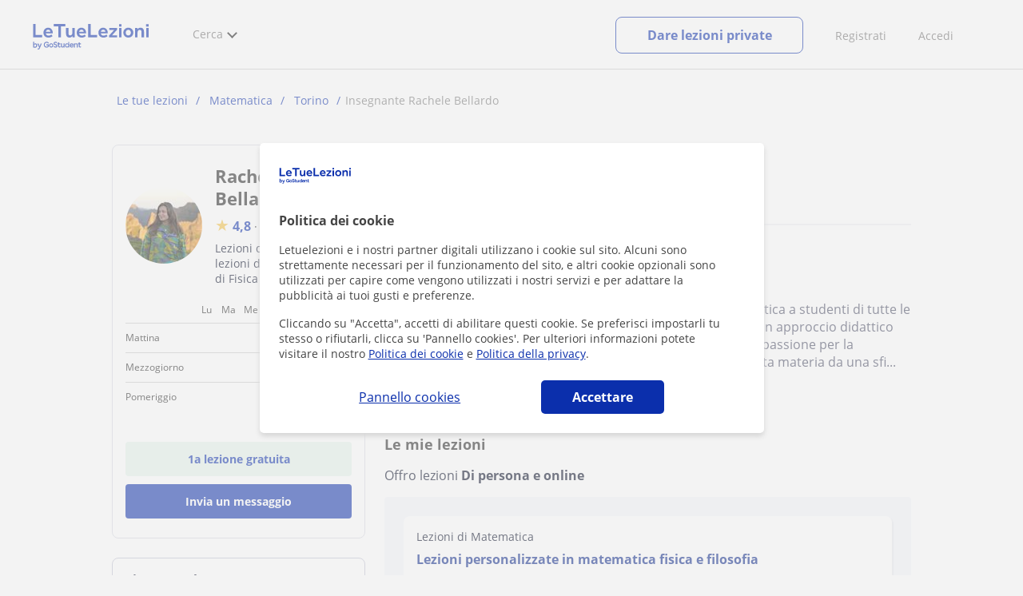

--- FILE ---
content_type: text/html; charset=utf-8
request_url: https://www.letuelezioni.it/insegnanti/rachele-bellardo.htm
body_size: 20488
content:


<!DOCTYPE html>
<html lang="it">
<head><meta http-equiv="Content-Type" content="text/html;utf-8" /><title>
	Rachele Bellardo - Profilo, recensioni e prezzi
</title><meta name="viewport" content="width=device-width" /><meta name="robots" content="index,follow"/>
<meta name="facebook-domain-verification" content="gmwjah5zs07dhwv38eclpvnv6guo8v"/>
<link rel="canonical" href="https://www.letuelezioni.it/insegnanti/rachele-bellardo.htm"/>
<meta property="og:title" content="Rachele Bellardo - Profilo, recensioni e prezzi"/>
<meta property="og:type" content="website" /><meta property="og:url" content="https://www.letuelezioni.it/insegnanti/rachele-bellardo.htm"/>
<meta property="og:image" content="https://d1reana485161v.cloudfront.net/i/og_letuelezioni_v3.png"/>
<link id="lnkcss" type="text/css" rel="stylesheet" href="https://d1reana485161v.cloudfront.net/tcit.min.css?v=2310" /><link rel="stylesheet" type="text/css" href="https://d1reana485161v.cloudfront.net/css/profile.css?v=2310"/>
<link rel="stylesheet" type="text/css" href="https://d1reana485161v.cloudfront.net/css/reviews.css?v=2310"/>
<link rel="stylesheet" type="text/css" href="https://d1reana485161v.cloudfront.net/css/block-contact.css?v=2310"/>
<link rel="stylesheet" type="text/css" href="https://d1reana485161v.cloudfront.net/css/block-other-teachers.css?v=2310"/>
<meta http-equiv="X-UA-Compatible" content="IE=edge" /><link rel="icon" type="image/png" href="https://d1reana485161v.cloudfront.net/i/favicon-italia.png">
</head>
<body id="body" class="desk footer2 country_it country_studentpass_active portalIT tc-reset" data-portalid="12" data-current-website-area="28">
    
    <div id="pp"></div>
    <div id="wrapper" class="flex">
        <header id="header" class="header2 v3">
    <div class="shell-lg">
        <section class="header-web">
            <div id="logo">
                <a href="/" id="lnkhome" title="Lezioni private e ripetizioni">
                    <img src="https://d1reana485161v.cloudfront.net/i/logo_letuelezioni_v4.svg" id="imglogo" width="159" height="60" alt="Letuelezioni.it" />
                </a>
            </div>
            <div class="barra-vertical"></div>
            <div id="navcustom" class="navigation-web">
                <nav class="men">
                    <ul>
                        <li id="menuSearchers" class="menu menu-searchers">
                            <span class="menu-title">Cerca</span>
                            <div id="navmainsearchers" class="submenu lang_it">
                                <div class="submenu-title">
                                    <span class="submenu-title-txt dblock bold">Migliaia di annunci</span>
                                </div>
                                <div class="submenu-items ovhid">
                                    <ul class="col_l fl_l">
                                        <li id="li1">
                                            <a href="/insegnanti-private">
                                                <svg id="header_particulares" style="color:#A3A5AB;;fill:currentcolor" width="23px" height="23px" viewBox="0 0 22 16" xmlns="http://www.w3.org/2000/svg" ><path d='M19.3218891,11.5127559 C19.9517018,11.5127559 20.5147472,11.6667556 20.9046069,11.8964761 C21.2947223,12.1261965 21.4883731,12.4078471 21.4883731,12.6639164 L21.4883731,14.0708903 L18.9302387,14.0708903 L18.9302387,13.0315203 C18.9302387,12.5078702 18.6514021,12.0535455 18.2106355,11.6884997 C18.5337279,11.5815697 18.9148899,11.5127559 19.3218891,11.5127559 Z M15.0930372,11.2569425 C16.0464538,11.2569425 16.9008707,11.4700351 17.4992184,11.8084762 C18.097566,12.1469174 18.4186119,12.58487 18.4186119,13.0315203 L18.4186119,15.3499575 L11.7674624,15.3499575 L11.7674624,13.0315203 C11.7674624,12.58487 12.0885083,12.1469174 12.6866001,11.8084762 C13.2849478,11.4700351 14.1396205,11.2569425 15.0930372,11.2569425 Z M0.511671144,11.2569425 L12.6546235,11.2569425 C12.5781352,11.2940354 12.5026703,11.3283144 12.4307867,11.3689888 C11.818881,11.7151043 11.3783702,12.2113824 11.2796262,12.7918231 L0.511671144,12.7918231 L0.511671144,11.2569425 Z M3.58143241,10.7453156 L7.16282055,10.7453156 L7.16282055,8.95462152 L3.58143241,8.95462152 L3.58143241,10.7453156 Z M19.4418656,8.1871812 C20.1512363,8.1871812 20.7209328,8.75687773 20.7209328,9.46624839 C20.7209328,10.1756191 20.1512363,10.7453156 19.4418656,10.7453156 C18.7322391,10.7453156 18.1627984,10.1756191 18.1627984,9.46624839 C18.1627984,8.75687773 18.7322391,8.1871812 19.4418656,8.1871812 Z M15.0930372,7.41974088 C15.9436168,7.41974088 16.6279178,8.10378602 16.6279178,8.95462152 C16.6279178,9.8052012 15.9436168,10.4895021 15.0930372,10.4895021 C14.2422017,10.4895021 13.5581565,9.8052012 13.5581565,8.95462152 C13.5581565,8.10378602 14.2422017,7.41974088 15.0930372,7.41974088 Z M1.5349249,2.55928555 L16.3721043,2.55928555 L16.3721043,7.36371774 C16.0213841,7.08206715 15.5760129,6.90811401 15.0930372,6.90811401 C13.9656673,6.90811401 13.0465296,7.82750751 13.0465296,8.95462152 C13.0465296,9.72308509 13.4727148,10.3956186 14.1017601,10.7453156 L7.67444743,10.7453156 L7.67444743,8.69880808 C7.67649394,8.57422693 7.58874993,8.46627366 7.4664711,8.44299464 C7.45061067,8.44145976 7.43449442,8.44145976 7.41863399,8.44299464 L3.32561897,8.44299464 C3.18415414,8.44299464 3.06980553,8.55759906 3.06980553,8.69880808 L3.06980553,10.7453156 L1.5349249,10.7453156 L1.5349249,2.55928555 Z M0.511671144,2.04765867 L17.3953581,2.04765867 L17.3953581,0.512778038 L0.511671144,0.512778038 L0.511671144,2.04765867 Z M0.207764779,0.00115116047 C0.0854859548,0.0244301834 -0.00225805465,0.132383455 4.4266294e-05,0.256964599 L4.4266294e-05,2.30347211 C4.4266294e-05,2.44468113 0.114392873,2.55928555 0.255857705,2.55928555 L1.02329802,2.55928555 L1.02329802,10.7453156 L0.255857705,10.7453156 C0.114392873,10.7453156 4.4266294e-05,10.85992 4.4266294e-05,11.001129 L4.4266294e-05,13.0476365 C4.4266294e-05,13.1888456 0.114392873,13.30345 0.255857705,13.30345 L11.2558356,13.30345 L11.2558356,15.6057709 C11.2558356,15.7469799 11.3701842,15.8615844 11.511649,15.8615844 L18.6744253,15.8615844 C18.8156343,15.8615844 18.9302387,15.7469799 18.9302387,15.6057709 L18.9302387,14.5825172 L21.7441866,14.5825172 C21.8853956,14.5825172 22,14.4679127 22,14.3267037 L22,12.6639164 C22,12.1640569 21.6546519,11.7432438 21.1686063,11.4567328 C20.8910487,11.2935238 20.5577238,11.1745705 20.1931897,11.0970591 C20.8066303,10.8123387 21.2325597,10.1848283 21.2325597,9.46624839 C21.2325597,8.4803434 20.4277706,7.67555432 19.4418656,7.67555432 C18.4559606,7.67555432 17.6511715,8.4803434 17.6511715,9.46624839 C17.6511715,10.1600144 18.0466591,10.768083 18.6263324,11.0650824 C18.2863563,11.121873 17.9737523,11.2144774 17.6990087,11.3449423 C17.2132189,11.0804312 16.6174294,10.8965013 15.9564075,10.8092689 C16.6529875,10.4823394 17.1395447,9.77271289 17.1395447,8.95462152 C17.1395447,8.59852921 17.0446379,8.27134382 16.8837312,7.97920488 C16.8852661,7.96334444 16.8852661,7.9472282 16.8837312,7.93136776 L16.8837312,2.55928555 L17.6511715,2.55928555 C17.7923806,2.55928555 17.906985,2.44468113 17.906985,2.30347211 L17.906985,0.256964599 C17.906985,0.115755581 17.7923806,0.00115116047 17.6511715,0.00115116047 L0.255857705,0.00115116047 C0.239741458,-0.000383720158 0.223881025,-0.000383720158 0.207764779,0.00115116047 Z'></path></svg>
                                                Insegnanti privati
                                            </a>
                                        </li>
                                        <li id="li2">
                                            <a href="/online/">
                                                <svg id="header_online" style="color:#A3A5AB;;fill:currentcolor" width="17px" height="21px" viewBox="0 0 17 21" xmlns="http://www.w3.org/2000/svg" ><g id='wireframes' stroke='none' stroke-width='1' fill='none' fill-rule='evenodd'><g id='Header-' transform='translate(-168.000000, -193.000000)' fill='#A3A5AB'><g id='Group-20' transform='translate(145.000000, 61.000000)'><g id='Group-11' transform='translate(23.000000, 132.000000)'><g id='webcam'><path d='M8.5,16.3495305 C4.1741784,16.3495305 0.654460094,12.8298122 0.654460094,8.50399061 C0.654460094,4.17816901 4.1741784,0.654460094 8.5,0.654460094 C12.8258216,0.654460094 16.3455399,4.1741784 16.3455399,8.5 C16.3455399,12.8258216 12.8258216,16.3495305 8.5,16.3495305 Z M10.4633803,17.0039906 C11.9758216,17.0039906 13.2248826,18.1492958 13.3884977,19.6178404 L3.61150235,19.6178404 C3.77511737,18.1492958 5.0241784,17.0039906 6.53661972,17.0039906 L10.4633803,17.0039906 Z M17,8.5 C17,3.81502347 13.1889671,-5.68434189e-14 8.5,-5.68434189e-14 C3.81103286,-5.68434189e-14 0,3.81502347 0,8.5 C0,12.1593897 2.32652582,15.2880282 5.57488263,16.4812207 C4.0584507,16.9042254 2.94107981,18.2929577 2.94107981,19.9410798 L2.94107981,20.2683099 L14.0589202,20.2683099 L14.0589202,19.9410798 C14.0589202,18.2929577 12.9415493,16.9002347 11.4251174,16.4812207 C14.6774648,15.2880282 17,12.1633803 17,8.5 Z' id='Fill-1'></path><path d='M8.5,13.07723 C5.97394366,13.07723 3.92276995,11.0220657 3.92276995,8.5 C3.92276995,5.97793427 5.97394366,3.92276995 8.5,3.92276995 C11.0260563,3.92276995 13.07723,5.97793427 13.07723,8.5 C13.07723,11.0220657 11.0260563,13.07723 8.5,13.07723 M8.5,3.26830986 C5.61478873,3.26830986 3.26830986,5.61478873 3.26830986,8.5 C3.26830986,11.3852113 5.61478873,13.7316901 8.5,13.7316901 C11.3852113,13.7316901 13.7316901,11.3852113 13.7316901,8.5 C13.7316901,5.61478873 11.3852113,3.26830986 8.5,3.26830986' id='Fill-3'></path><path d='M8.5,11.4450704 C6.8758216,11.4450704 5.55892019,10.1241784 5.55892019,8.50399061 C5.55892019,6.88380282 6.87981221,5.5629108 8.5,5.5629108 C10.1201878,5.5629108 11.4410798,6.88380282 11.4410798,8.50399061 C11.4410798,10.1241784 10.1241784,11.4450704 8.5,11.4450704 M8.5,4.90446009 C6.51666667,4.90446009 4.90446009,6.51666667 4.90446009,8.5 C4.90446009,10.4833333 6.51666667,12.0955399 8.5,12.0955399 C10.4833333,12.0955399 12.0955399,10.4833333 12.0955399,8.5 C12.0955399,6.51666667 10.4833333,4.90446009 8.5,4.90446009' id='Fill-5'></path><path d='M8.5,6.54061033 C7.4185446,6.54061033 6.53661972,7.42253521 6.53661972,8.50399061 C6.53661972,8.68356808 6.6842723,8.83122066 6.86384977,8.83122066 C7.04342723,8.83122066 7.19107981,8.68356808 7.19107981,8.50399061 C7.19107981,7.78169014 7.77769953,7.19507042 8.5,7.19507042 C8.67957746,7.19507042 8.82723005,7.04741784 8.82723005,6.86784038 C8.82723005,6.6842723 8.67957746,6.54061033 8.5,6.54061033' id='Fill-7'></path><polygon id='Fill-9' points='8.17276995 18.6361502 8.82723005 18.6361502 8.82723005 17.9816901 8.17276995 17.9816901'></polygon><polygon id='Fill-11' points='9.48169014 18.6361502 10.1361502 18.6361502 10.1361502 17.9816901 9.48169014 17.9816901'></polygon><polygon id='Fill-12' points='6.86384977 18.6361502 7.51830986 18.6361502 7.51830986 17.9816901 6.86384977 17.9816901'></polygon></g></g></g></g></g></svg>
                                                Lezioni private online
                                            </a>
                                        </li>
                                        <li id="li3">
                                            <a href="/per-aziende/">
                                                <svg id="header_paraempresas" style="color:#A3A5AB;;fill:currentcolor" width="18px" height="16px" viewBox="-32 33.1 16.2 15" xmlns="http://www.w3.org/2000/svg" ><path d='M-17.6,35.6h1.9v12.5H-32V35.6h1.9V35h1.2v0.6h1.9v-1.2v-0.1c0-0.8,0.4-1.2,1.1-1.2h3.9c0.4,0,0.7,0.1,0.9,0.4s0.4,0.5,0.4,0.9v0.1v1.2h1.9V35h1.2V35.6z M-16.3,38.1v-1.9h-1.2v0.6h-1.2v-0.6h-10v0.6h-1.2v-0.6h-1.2v1.9H-16.3z M-16.3,47.5v-8.8h-15v8.8H-16.3z M-26.3,35.6h5v-1.2c0-0.5-0.2-0.7-0.7-0.7h-3.8c-0.4,0-0.5,0.2-0.5,0.7V35.6z'></path></svg>
                                                Lezioni per aziende
                                            </a>
                                        </li>
                                    </ul>
                                    <ul class="col_r fl_r">
                                        <li id="li4">
                                            <a href="/scuole/">
                                                <svg id="header_academia" style="color:#A3A5AB;;fill:currentcolor" width="24px" height="24px" viewBox="0 0 22 22" xmlns="http://www.w3.org/2000/svg" ><g id='wireframes' stroke='none' stroke-width='1' fill='none' fill-rule='evenodd'><g id='Header-' transform='translate(-165.000000, -283.000000)' fill='#A3A5AB'><g id='Group-20' transform='translate(145.000000, 61.000000)'><g id='Group-13' transform='translate(20.000000, 222.000000)'><g id='Academia'><path d='M11.28325,21.430275 L13.18675,21.430275 L13.18675,14.129525 L11.28325,14.129525 L11.28325,21.430275 Z M8.81325,21.430275 L10.71675,21.430275 L10.71675,14.129525 L8.81325,14.129525 L8.81325,21.430275 Z M11,5.181775 L15.70125,8.262275 L15.70125,12.126275 C15.70125,12.275525 15.83625,12.411275 15.9845,12.411275 L18.62275,12.411275 L18.62275,21.430275 L13.7535,21.430275 L13.7535,13.844525 C13.7535,13.695525 13.6185,13.559775 13.47,13.559775 L8.53,13.559775 C8.3815,13.559775 8.2465,13.695525 8.2465,13.844525 L8.2465,21.430275 L3.386,21.430275 L3.386,12.411275 L6.02425,12.411275 C6.17275,12.411275 6.30775,12.275525 6.30775,12.126275 L6.30775,8.262275 L11,5.181775 Z M11.28325,0.569775 L14.1695,0.569775 L14.1695,2.038775 L11.28325,2.038775 L11.28325,0.569775 Z M10.938,2.5e-05 C10.80825,0.008025 10.7135,0.154275 10.71675,0.285025 L10.71675,4.692025 L5.865,7.870525 C5.78775,7.923275 5.7395,8.016775 5.741,8.110775 L5.741,11.841275 L3.10275,11.841275 C2.9545,11.841275 2.8195,11.977025 2.8195,12.126275 L2.8195,21.430275 L0.28725,21.430275 C0.13775,21.427775 0,21.564525 0,21.715025 C0,21.865525 0.13775,22.002025 0.28725,22.000025 L21.71275,22.000025 C21.86225,22.002525 22,21.865525 22,21.715025 C22,21.564525 21.86225,21.428025 21.71275,21.430275 L19.1895,21.430275 L19.1895,12.126275 C19.1895,11.977025 19.0545,11.841275 18.90625,11.841275 L16.26775,11.841275 L16.26775,8.110775 C16.26775,8.015275 16.2155,7.921275 16.135,7.870525 L11.28325,4.683025 L11.28325,2.608775 L14.45275,2.608775 C14.60125,2.608775 14.73625,2.473025 14.73625,2.323775 L14.73625,0.285025 C14.73625,0.135775 14.60125,2.5e-05 14.45275,2.5e-05 L10.938,2.5e-05 Z' id='Fill-1'></path><path d='M11.0019,8.0103 C12.08315,8.0103 12.94715,8.88905 12.94715,9.96655 C12.94715,11.0553 12.08315,11.9328 11.0019,11.9328 C9.92065,11.9328 9.05665,11.0553 9.05665,9.96655 C9.05665,8.88905 9.92065,8.0103 11.0019,8.0103 M11.0019,7.44055 C9.61365,7.44055 8.49015,8.5808 8.49015,9.96655 C8.49015,11.36105 9.61365,12.50255 11.0019,12.50255 C12.39015,12.50255 13.51365,11.36105 13.51365,9.96655 C13.51365,8.5808 12.39015,7.44055 11.0019,7.44055' id='Fill-3'></path><path d='M10.9975,8.587275 C10.84125,8.589775 10.7165,8.719025 10.7185,8.876275 L10.7185,9.966525 C10.71875,10.123775 10.8455,10.251275 11.002,10.251275 L12.096,10.251275 C12.2525,10.254775 12.382,10.130025 12.3855,9.972775 C12.389,9.815275 12.26475,9.685025 12.10825,9.681525 C12.10425,9.681525 12.10025,9.681525 12.096,9.681525 L11.28525,9.681525 L11.28525,8.876275 C11.2875,8.718775 11.1625,8.589525 11.006,8.587275 C11.003,8.587275 11.00025,8.587275 10.9975,8.587275' id='Fill-4'></path><path d='M4.95075,15.991025 L6.8335,15.991025 L6.8335,14.097525 L4.95075,14.097525 L4.95075,15.991025 Z M4.6675,13.527775 C4.51125,13.527775 4.38425,13.655525 4.38425,13.812775 L4.38425,16.276025 C4.38425,16.433275 4.51125,16.560775 4.6675,16.560775 L7.117,16.560775 C7.2735,16.560775 7.40025,16.433275 7.40025,16.276025 L7.40025,13.812775 C7.40025,13.655525 7.2735,13.527775 7.117,13.527775 L4.6675,13.527775 Z' id='Fill-5'></path><path d='M4.95075,19.837275 L6.8335,19.837275 L6.8335,17.943775 L4.95075,17.943775 L4.95075,19.837275 Z M4.6675,17.374025 C4.51125,17.374025 4.38425,17.501525 4.38425,17.659025 L4.38425,20.122275 C4.38425,20.279525 4.51125,20.407025 4.6675,20.407025 L7.117,20.407025 C7.2735,20.407025 7.40025,20.279525 7.40025,20.122275 L7.40025,17.659025 C7.40025,17.501525 7.2735,17.374025 7.117,17.374025 L4.6675,17.374025 Z' id='Fill-6'></path><path d='M15.18025,15.991025 L17.053,15.991025 L17.053,14.097525 L15.18025,14.097525 L15.18025,15.991025 Z M14.89675,13.527775 C14.7405,13.527775 14.6135,13.655525 14.6135,13.812775 L14.6135,16.276025 C14.6135,16.433275 14.7405,16.560775 14.89675,16.560775 L17.33625,16.560775 C17.49275,16.560775 17.6195,16.433275 17.6195,16.276025 L17.6195,13.812775 C17.6195,13.655525 17.49275,13.527775 17.33625,13.527775 L14.89675,13.527775 Z' id='Fill-7'></path><path d='M15.18025,19.837275 L17.053,19.837275 L17.053,17.943775 L15.18025,17.943775 L15.18025,19.837275 Z M14.89675,17.374025 C14.7405,17.374025 14.6135,17.501525 14.6135,17.659025 L14.6135,20.122275 C14.6135,20.279525 14.7405,20.407025 14.89675,20.407025 L17.33625,20.407025 C17.49275,20.407025 17.6195,20.279525 17.6195,20.122275 L17.6195,17.659025 C17.6195,17.501525 17.49275,17.374025 17.33625,17.374025 L14.89675,17.374025 Z' id='Fill-8'></path></g></g></g></g></g></svg>
                                                <span>
                                                    Accademie e scuole
                                                </span>
                                            </a>
                                        </li>
                                        <li id="li5">
                                            <a href="/allieve-lezioni-private">
                                                <svg id="header_students" style="color:#A3A5AB;;fill:currentcolor" width="16px" height="21px" viewBox="0 0 16 21" xmlns="http://www.w3.org/2000/svg" ><g id='wireframes' stroke='none' stroke-width='1' fill='none' fill-rule='evenodd'><g id='Header-' transform='translate(-168.000000, -329.000000)' fill='#A3A5AB'><g id='Group-20' transform='translate(145.000000, 61.000000)'><g id='Group-14' transform='translate(23.000000, 268.000000)'><g id='alumno'><path d='M14.8399,19.7196364 C14.6469,19.9417273 14.3519,20.0639091 14.0095667,20.0639091 L1.72123333,20.0639091 C1.3789,20.0639091 1.0839,19.9417273 0.8909,19.7196364 C0.6979,19.4978636 0.626233333,19.1984545 0.689566667,18.8774091 L1.74156667,13.5249545 C1.88056667,12.8179545 2.63423333,12.2207273 3.3879,12.2207273 L6.0119,12.2207273 L7.5789,14.3974091 L6.66323333,16.8362727 L8.07856667,18.4462727 L9.53323333,16.7557727 L8.34323333,14.3891364 L10.1799,12.2210455 L12.3429,12.2210455 C13.0965667,12.2210455 13.8502333,12.8182727 13.9892333,13.5252727 L15.0412333,18.8777273 C15.1042333,19.1984545 15.0329,19.4975455 14.8399,19.7196364 Z M7.9969,15.1702727 L8.74823333,16.6650909 L8.07323333,17.4497273 L7.42023333,16.7067727 L7.9969,15.1702727 Z M15.6962333,18.7596818 L14.6442333,13.4072273 C14.4469,12.4020909 13.4145667,11.5843636 12.3429,11.5843636 L9.86156667,11.5843636 L7.9699,13.8170455 L6.36223333,11.5840455 L3.3879,11.5840455 C2.31623333,11.5840455 1.2839,12.4017727 1.08623333,13.4069091 L0.0342333333,18.7593636 C-0.0661,19.2700455 0.0559,19.7552727 0.3779,20.1256364 C0.6999,20.496 1.1769,20.6999545 1.72123333,20.6999545 L14.0095667,20.6999545 C14.5539,20.6999545 15.0309,20.496 15.3529,20.1256364 C15.6749,19.7552727 15.7969,19.2703636 15.6962333,18.7596818 Z' id='Fill-1'></path><path d='M2.44656667,3.13027273 L7.86523333,0.702863636 L13.2842333,3.12995455 L11.3202333,3.81213636 C10.4659,2.91772727 9.23556667,2.35168182 7.86523333,2.35168182 C6.4949,2.35168182 5.26456667,2.91772727 4.41023333,3.81213636 L2.44656667,3.13027273 Z M7.86523333,10.5929091 C5.65956667,10.5929091 3.86523333,8.88013636 3.86523333,6.77472727 C3.86523333,4.68681818 5.65956667,2.98836364 7.86523333,2.98836364 C10.0709,2.98836364 11.8652333,4.68681818 11.8652333,6.77472727 C11.8652333,8.88013636 10.0709,10.5929091 7.86523333,10.5929091 Z M3.19856667,6.77472727 C3.19856667,9.23109091 5.2919,11.2292727 7.86523333,11.2292727 C10.4385667,11.2292727 12.5319,9.23109091 12.5319,6.77472727 C12.5319,5.87459091 12.2452333,5.03745455 11.7559,4.33809091 L12.2035667,4.18281818 L12.1935667,4.20922727 C12.2072333,4.21431818 13.5735667,4.75554545 13.9795667,7.66531818 L14.6402333,7.581 C14.3325667,5.37790909 13.4965667,4.36768182 12.9425667,3.92636364 L15.0195667,3.20504545 L7.86523333,0 L0.7109,3.20472727 L3.97456667,4.33809091 C3.48523333,5.03745455 3.19856667,5.87459091 3.19856667,6.77472727 Z' id='Fill-3'></path></g></g></g></g></g></svg>
                                                <span>
                                                    Alunni per le tue lezioni
                                                </span>
                                            </a>
                                        </li>
                                        
                                    </ul>
                                </div>
                                <div class="submenu-items tb-vs"></div>
                            </div>
                        </li>
                        
                        
                        
                    </ul>
                </nav>
                <nav id="MenuLanding" class="men landing-custom-search">
                    <ul>
                        
                    </ul>
                </nav>
                <nav class="actions">
                    <ul class="ulactions">
                        <li class="menu menu-user">
                            <span class="menu-title">
                                <span class="mainbadge"><span class="gunm js-gunm-total" data-getunreadmsgs="1" data-gunm-api="https://www.tusclases.com/api_common/"></span></span>
                                <span class="nav-photouser dinline">
                                    <img data-iurl="https://d1reana485161v.cloudfront.net/i/avatar_blue-min.png" alt="Accedi" /></span>
                                <span id="menutucuenta" class="menu-titletxt dinline">Accedi</span>
                            </span>
                            <div class="submenu actionsmenu">
                                <ul class="ulactionsmenu">
                                    <li class="liuserinfo ovhid nodis">
                                        <div class="dvphoto fl_l"><a href="#" class="lnkchgphoto">Cambiare</a></div>
                                        <div class="dvbasicinfo fl_l">
                                            <span class="spheadername dblock bold"></span>
                                            <span class="spheaderstars dblock"></span>
                                            <span class="dblock"><a href="#" class="lnkheaderprofile">vedere profilo</a></span>
                                        </div>
                                    </li>
                                    <li class="lilogin">
                                        <a id="btnlogin" href="/login" class="btn green-btn btnlogin">Accedi</a>
                                        <div class="new-register">
                                            <span>Sei nuovo?</span>
                                            <button data-href="/signup/new.aspx?InnerOrigin=28" class="fl_r">registrarsi</button>
                                        </div>
                                    </li>
                                    
                                    <li class="limensajes subact disabled" data-to="-1">
                                        <button data-href="/area-riservata/messaging" class="apnolnk">
                                            <div class="dvmessages">
                                                <i class="svg">
                                                    <svg id="mail" style="color:#A3A5AB;fill:currentcolor" width="22px" height="23px" viewBox="0 0 512 512" xmlns="http://www.w3.org/2000/svg" ><path d='m64 128l0 256 384 0 0-256z m192 140l-163-124 326 0z m-176 100l0-214 115 88-68 77 2 2 79-70 48 37 48-37 79 70 2-2-68-77 115-88 0 214z'/></svg>
                                                </i>
                                                <div class="badge"><span class="gunm js-gnum-mesaages" data-getunreadmsgs="1" data-gunm-api="https://www.tusclases.com/api_common/"></span></div>
                                            </div>
                                            I tuoi messaggi</button></li>
                                    <li class="limensajes subact disabled" data-to="-1">
                                        <button data-href="/area-riservata/notifications" class="apnolnk">
                                            <div class="dvmessages dvnotificacines">
                                                <i class="svg">
                                                    <svg id="notifications" style="color:#A3A5AB;fill:currentcolor" width="21px" height="21px" viewBox="0 0 512 512" xmlns="http://www.w3.org/2000/svg" ><path d='m382 226c0-98-53-131-102-138 0-1 0-1 0-2 0-12-11-22-24-22-13 0-24 10-24 22 0 1 0 1 0 2-49 7-102 41-102 138 0 114-28 126-66 158l384 0c-38-32-66-44-66-158z m-275 142c9-9 17-18 23-32 12-25 17-59 17-110 0-46 13-80 37-101 23-19 52-23 72-23 20 0 49 4 72 23 24 21 37 54 37 101 0 84 15 117 40 142z m149 80c27 0 49-20 52-43l-103 0c2 23 24 43 51 43z'/></svg>
                                                </i>
                                                <div class="badge num"><span class="gunm js-gnum-notif" data-getunreadnotif="1"></span></div>
                                            </div>
                                            Le tue notifiche</button></li>
                                    <li class="liarea subact disabled" data-to="-1">
                                        <button data-href="/area-riservata/" class="apnolnk">
                                            <i class="svg">
                                                <svg id="icon-android-person" style="color:#A3A5AB;fill:currentcolor" width="20px" height="20px" viewBox="0 0 512 512" xmlns="http://www.w3.org/2000/svg" ><path xmlns='http://www.w3.org/2000/svg' d='m256 256c53 0 96-43 96-96 0-53-43-96-96-96-53 0-96 43-96 96 0 53 43 96 96 96z m0 48c-64 0-192 32-192 96l0 48 384 0 0-48c0-64-128-96-192-96z'></path></svg>
                                            </i>
                                            La tua zona personale
                                        </button>
                                    </li>
                                    
                                    
                                    <li class="lilogout subact disabled center" data-to="-1">
                                        <button data-href="/logout.aspx" class="apnolnk">Disconnettersi</button></li>
                                </ul>
                            </div>
                        </li>
                        <li class="nav-item"><a id="Anunciate" href="/inserisci-annuncio/" class="item-title">Registrati</a></li>
                        <li class="nav-item connectar_direct"><a href="/login" class="item-title">Accedi</a></li>

                        <li class="lipublish" style=""><a id="DarClasesBtn" class="sign-btn lnkcreateacc" href="/dare-lezioni-private" style="min-width: 185px; justify-content: center; display: flex;"><span id="DarClasesBtnTemplate" style="background-color: #0b2a9359; height: 16px; width: 100%;"></span></a></li>
                    </ul>
                </nav>
            </div>
        </section>
    </div>
    <input type="hidden" class="screenType" />
    <input type="hidden" id="hidtcom" value="Comunità" />
    <input type="hidden" id="hidtmas" value="Più" />
    <svg id="header_howitworks" style="color:#A3A5AB;display:none;fill:currentcolor" width="22px" height="22px" viewBox="0 0 512 512" xmlns="http://www.w3.org/2000/svg" ><path d='m256 48c-115 0-208 93-208 208 0 115 93 208 208 208 115 0 208-93 208-208 0-115-93-208-208-208z m0 399c-105 0-191-86-191-191 0-105 86-191 191-191 105 0 191 86 191 191 0 105-86 191-191 191z m4-301c-44 0-68 20-68 62l19 0c-1-30 15-46 48-46 23 0 42 16 42 40 0 15-8 27-19 38-23 20-29 36-30 64l19 0c1-26 0-31 23-53 15-14 26-28 26-50 0-35-27-55-60-55z m0 186c-9 0-17 8-17 17 0 9 8 17 17 17 10 0 17-7 17-17 0-9-7-17-17-17z'></path></svg>
    
</header>

        
        
        <div class="shell shellcontent">
            <div id="div_contenido">
                <div id="cph">
                    

    


<section class="tc profile" itemscope itemtype="http://schema.org/ProfessionalService">
    <div class="profile-wrapper tc-wrapper">
        <div id="path" class="path">
            <ul itemscope itemtype="http://schema.org/BreadcrumbList" id="ariadna"><li itemprop="itemListElement" itemscope itemtype="http://schema.org/ListItem"><a href="/" itemprop="item" title="Lezioni private e ripetizioni"><span itemprop="name">Le tue lezioni</span><meta itemprop="position" content="1"/></a></li><li itemprop="itemListElement" itemscope itemtype="http://schema.org/ListItem"><a href="/lezioni-private/matematica" itemprop="item" title="Lezioni private di Matematica"><span itemprop="name">Matematica</span><meta itemprop="position" content="2"/></a></li><li itemprop="itemListElement" itemscope itemtype="http://schema.org/ListItem"><a href="/lezioni-private-matematica/torino" itemprop="item" title="Lezioni private di Matematica a Torino"><span itemprop="name">Torino</span><meta itemprop="position" content="3"/></a></li><li>Insegnante Rachele Bellardo</li></ul>
        </div>

        <div class="tc-grid">
            

<section class="tc-col d-4 t-12 side-bar">
    
    <div class="main-info-user">
        <div id="user-data">
            <div id="images">
                <img data-iurl="https://d131oejryywhj7.cloudfront.net/p/api/usuario/dup/qCtH9nib3Eh_hliUikUoRKigQwgC3gug0.jpg/96x96cut/?s=l&r=1" class="logouser" alt="teacher"  />
                
            </div>
            <div class="info">
                <h1 id="nombreusuario">Rachele Bellardo</h1>
                <div id="uservaloraciones" class="user_valoraciones">
                    <span class="star">&#9733;</span>
                    <span id="rating_avg">4,8</span>
                    <span> · </span>
                    <span id="cantidad_valoraciones">6 valutazioni</span>
                </div>
                <div id="user_clasesde">Lezioni di Matematica, lezioni di Filosofia, lezioni di Fisica</div>
            </div>
        </div>
        <div id="disponibilidad" class="tc-card tc-card--bordered tc-card--stretch disponibilidad">

    
    <table>
        <tr>
            <td class="tit"></td>
            <td>Lu</td>
            <td>Ma</td>
            <td>Me</td>
            <td>Gi</td>
            <td>Ve</td>
            <td>Sa</td>
            <td>Do</td>
        </tr>
        <tr>
            <td class="tit">Mattina</td>
            
            <td></td>
            
            <td></td>
            
            <td></td>
            
            <td></td>
            
            <td></td>
            
            <td><span></span></td>
            
            <td><span></span></td>
            
        </tr>
        <tr>
            <td class="tit">Mezzogiorno</td>
            
            <td></td>
            
            <td></td>
            
            <td></td>
            
            <td></td>
            
            <td></td>
            
            <td><span></span></td>
            
            <td><span></span></td>
            
        </tr>
        <tr>
            <td class="tit">Pomeriggio</td>
            
            <td></td>
            
            <td></td>
            
            <td></td>
            
            <td></td>
            
            <td></td>
            
            <td><span></span></td>
            
            <td><span></span></td>
            
        </tr>
    </table>
</div>
        <div class="buttons_box">
            <a id="primera_clase_gratis">1a lezione gratuita</a>
            <a id="enviar_mensaje">Invia un messaggio</a>
        </div>
    </div>
    
    
    

    <div id="idiomas_box">
        <h4>Lingue parlate</h4>
        <span><img data-iurl="https://d1reana485161v.cloudfront.net/img/pages/profilev3/check_small.svg" />Inglese</span><span><img data-iurl="https://d1reana485161v.cloudfront.net/img/pages/profilev3/check_small.svg" />Italiano</span>
    </div>

    
    <div id="location_box">
                    <h4 class="title_location">Dove svolgo le lezioni</h4>
                    <div class="card-text">                       
                        <div id="map" data-css="https://d1reana485161v.cloudfront.net/leaflet.min.css?v=2310" data-js="https://d1reana485161v.cloudfront.net/leaflet.min.js?v=2099" itemtype="https://schema.org/Map" class="map" data-zoom="11" data-y="7.6701352" data-x="45.0583523" itemprop="hasMap" data-icon="https://d1reana485161v.cloudfront.net/i/leaflet/marker-icon.png" itemscope=""></div>
                        <div id="coordenates" itemprop="geo" itemscope itemtype="https://schema.org/GeoCoordinates">
                            <meta id="metaLatitude" itemprop="latitude" content="45.0583523"></meta>
                            <meta id="metaLongitude" itemprop="longitude" content="7.6701352"></meta>
                        </div>
                        <div id="locations_map" class="cities">
                            
                        </div>
                    </div>
                </div>
</section>

            <main class="tc-col d-8 t-12">
                


<h2 class="header-title">Profilo di Rachele Bellardo</h2>

<div id="sticky_wrapper" class="tc-stickybar tc-sticky-top tc-sticky-always-mobile">
    <div id="sticky_desktop" class="tc-wrapper desktop">
        <div class="user">
            <div>
                <img data-iurl="https://d131oejryywhj7.cloudfront.net/p/api/usuario/dup/qCtH9nib3Eh_hliUikUoRKigQwgC3gug0.jpg/500x500cut/?s=l&r=1" class="photo" alt="user photo" width="56" height="56" />
            </div>
            <div>
                <div class="username">Rachele Bellardo</div>
                <div id="stars_2" class="stars">
                    <div class="tc-stars tc-stars--5"><span>&#9733;</span><span>&#9733;</span><span>&#9733;</span><span>&#9733;</span><span>&#9733;</span></div>
                    <span>6 valutazioni</span>
                </div>
            </div>
        </div>
        <div class="cta">
            <div class="price">
                
            </div>
            <a id="link_contact_1" class="tc-button primary popup-toggler">Contatto</a>
            <div id="lit_class_free_1" class="free">1a lezione gratuita</div>
        </div>
    </div>
    
</div>

<div class="tabs">
    <div class="tab about-me selected" data-target="about_me">Su di me</div>
    <div class="tab my-classes" data-target="my_classes">Le mie lezioni</div>
    <div id="reviews_section" class="tab reviews" data-target="reviews">Valutazioni</div>
    <div class="tab contact" data-target="contactar2">Contattare</div>
</div>

<div id="about_me" class="about-me-section">
    <h3 class="section-title">Su di me</h3>

    

    <div id="card_user_description" class="description cut">
        <div class="cut">
            Ciao! Sono Rachele, la tuo prossima insegnante di matematica! <br/>Con oltre 5 anni di esperienza nell'insegnamento della matematica a studenti di tutte le età, dalla scuola primaria alla quinta superiore, ho sviluppato un approccio didattico che rende la matematica comprensibile e interessante. La mia passione per la matematica è contagiosa, e il mio obiettivo è trasformare questa materia da una sfi...</div>
        <div class="full">
            Ciao! Sono Rachele, la tuo prossima insegnante di matematica! <br/>Con oltre 5 anni di esperienza nell'insegnamento della matematica a studenti di tutte le età, dalla scuola primaria alla quinta superiore, ho sviluppato un approccio didattico che rende la matematica comprensibile e interessante. La mia passione per la matematica è contagiosa, e il mio obiettivo è trasformare questa materia da una sfida in una conquista per i miei studenti.<br/>Cosa offro:<br/>* Lezioni personalizzate: Adatto il mio metodo di insegnamento alle tue esigenze specifiche, che tu stia cercando di migliorare i voti, prepararti per una verifica, o semplicemente approfondire la tua comprensione della matematica.<br/>* Approccio pratico: Utilizzo esempi pratici e applicazioni reali per rendere la matematica più vicina alla vita quotidiana, facilitando la comprensione dei concetti più complessi.<br/>* Supporto continuo: Sono disponibile per chiarimenti e aiuto extra anche fuori dall'orario delle lezioni, per assicurarmi che tu non ti senta mai perso.<br/>* Materiale didattico: Fornisco esercizi personalizzati e risorse utili per esercitarti e consolidare le tue conoscenze.<br/>Chi sono: Ho aiutato numerosi studenti a superare con successo verifiche e  l’anno senza mai rimandature. La mia metodologia non si basa solo su teoria, ma anche su strategie pratiche che aiutano la memoria e l’apprendimento.<br/>Se vuoi rendere la matematica un tuo punto di forza, contattami e iniziamo questo percorso insieme!<br/></div>
        <div class="btn-contactar">
            <div class="btn-enviar" id="contactar_description" form="form-contacto">Contactar</div>
        </div>
        <a href="javascript:;" id="card_user_description_more" class="more">Per saperne di più<img loading="lazy" src="https://d1reana485161v.cloudfront.net/i/centros/chevron-m.svg"></a>
        <a href="javascript:;" id="card_user_description_less" class="less">Vedi meno<img loading="lazy" src="https://d1reana485161v.cloudfront.net/i/centros/chevron-m.svg" style="transform: rotate(180deg);"></a>
    </div>
</div>



<div id="my_classes" class="my-classes-section">
    <h3 class="section-title">Le mie lezioni</h3>
    <div class="modality">Offro lezioni <b>Di persona e online</b></div>

    <div id="classes_container" class="classes-list">
        
                <div class="class">
                    <span class="class-subject">Lezioni di Matematica</span>
                    <a class="class-title" href="https://www.letuelezioni.it/insegnante-torino/lezioni-personalizzate-matematica-fisica-filosofia-5408174" title="Lezioni personalizzate in matematica fisica e filosofia">
                        <span class="announcement-title">Lezioni personalizzate in matematica fisica e filosofia</span></a>
                    <span class="class-location">
                        <img loading="lazy" src="https://d1reana485161v.cloudfront.net/img/pages/profile/location.svg">Torino</span>
                    <div class="modality-price-button">
                        <span class="class-modality">Lezione Presenziale</span>
                        <div class="price-tag-and-button">
                            <span class="price-tag"><b>15</b>€/h</span>
                            <a href="https://www.letuelezioni.it/insegnante-torino/lezioni-personalizzate-matematica-fisica-filosofia-5408174" class="show-class-button">Vedere l'annuncio</a>
                        </div>
                    </div>
                </div>
            
        
    </div>
</div>



<div id="reviews" class="reviews">
    <h2 class="section-title">Recensioni sulle mie lezioni</h2>

    <div class="rating">
        <div class="summary">
            <div class="mark">
                <div class="number">4,8</div>

                <div class="tc-stars tc-stars--5 stars">
                    
                    <span>&#9733;</span>
                    
                    <span>&#9733;</span>
                    
                    <span>&#9733;</span>
                    
                    <span>&#9733;</span>
                    
                    <span>&#9733;</span>
                    
                </div>
            </div>

            <div class="total">6 valutazioni</div>
        </div>

        <div class="graph">
            
                    <div class="score">
                        <div class="number">1</div>

                        <div class="bar">
                            <div class="progress" style="width: "></div>
                        </div>

                        <div class="percentage"></div>
                    </div>
                
                    <div class="score">
                        <div class="number">2</div>

                        <div class="bar">
                            <div class="progress" style="width: "></div>
                        </div>

                        <div class="percentage"></div>
                    </div>
                
                    <div class="score">
                        <div class="number">3</div>

                        <div class="bar">
                            <div class="progress" style="width: "></div>
                        </div>

                        <div class="percentage"></div>
                    </div>
                
                    <div class="score">
                        <div class="number">4</div>

                        <div class="bar">
                            <div class="progress" style="width: 17%"></div>
                        </div>

                        <div class="percentage">17%</div>
                    </div>
                
                    <div class="score">
                        <div class="number">5</div>

                        <div class="bar">
                            <div class="progress" style="width: 83%"></div>
                        </div>

                        <div class="percentage">83%</div>
                    </div>
                
        </div>
    </div>

    <div class="list">
        
                <div class="review">
                    <div class="author">
                        <div class="avatar">A</div>

                        <div class="details">
                            <div class="name">Arianna </div>
                            <div class="date">Luglio - 2024</div>
                        </div>

                        <div class="tc-stars tc-stars--5 stars">
                            <span>&#9733;</span>
                            <span>&#9733;</span>
                            <span>&#9733;</span>
                            <span>&#9733;</span>
                            <span>&#9733;</span>
                        </div>
                    </div>

                    <div class="text">
                        <div class="desc">Decisamente un'ottima esperienza e ottimi risultati, Rachele riesce a farti apprezzare  perfino la matematica con lezioni chiare e divertenti.</div>
                        <div class="more">Per saperne di più</div>
                        <div class="less">Vedi meno</div>

                        
                    </div>
                </div>
            
                <div class="review">
                    <div class="author">
                        <div class="avatar">A</div>

                        <div class="details">
                            <div class="name">Alice</div>
                            <div class="date">Luglio - 2024</div>
                        </div>

                        <div class="tc-stars tc-stars--4 stars">
                            <span>&#9733;</span>
                            <span>&#9733;</span>
                            <span>&#9733;</span>
                            <span>&#9733;</span>
                            <span>&#9733;</span>
                        </div>
                    </div>

                    <div class="text">
                        <div class="desc">Con Rachele mi sono trovata benissimo. Spiega in modo davvero chiaro e conciso e trova sempre il modo migliore per aiutare e a colmare le lacune. Consiglio Rachele come insegnante a tutti e soprattutto a chi, come me, ha tanta difficoltà con là matematica. </div>
                        <div class="more">Per saperne di più</div>
                        <div class="less">Vedi meno</div>

                        
                    </div>
                </div>
            
                <div class="review">
                    <div class="author">
                        <div class="avatar">A</div>

                        <div class="details">
                            <div class="name">Anna Buffa</div>
                            <div class="date">Luglio - 2024</div>
                        </div>

                        <div class="tc-stars tc-stars--5 stars">
                            <span>&#9733;</span>
                            <span>&#9733;</span>
                            <span>&#9733;</span>
                            <span>&#9733;</span>
                            <span>&#9733;</span>
                        </div>
                    </div>

                    <div class="text">
                        <div class="desc">Ho trovato le spiegazioni molto semplici e di conseguenza molto comprensibili. </div>
                        <div class="more">Per saperne di più</div>
                        <div class="less">Vedi meno</div>

                        
                    </div>
                </div>
            

        <span id="more_reviews" class="more">Leggi 6 commenti</span>
    </div>
</div>



<div id="modal_reviews_container" class="modal-reviews-container">
    <div id="modal_reviews" class="modal-reviews">
        <span id="close_modal" class="close">&times;</span>

        <div class="modal-header">
            <h3 class="section-title">Valutazioni di Rachele Bellardo</h3>
        </div>

        <div class="modal-body">
            <div class="rating">
                <div class="mark">
                    <div class="tc-stars tc-stars--5 stars">
                        <img src="https://d1reana485161v.cloudfront.net/i/anuncio/icon-star.svg" />
                    </div>
                    <div class="number">4,8</div>
                </div>

                <div class="total">(6 valutazioni)</div>
            </div>

            <div class="list">
                
                        <div class="review">
                            <div class="author">
                                <div class="avatar">A</div>

                                <div class="details">
                                    <div class="name">Arianna </div>
                                    <div class="date">Luglio - 2024</div>
                                </div>

                                <div class="tc-stars tc-stars--5 stars">
                                    <span>&#9733;</span>
                                    <span>&#9733;</span>
                                    <span>&#9733;</span>
                                    <span>&#9733;</span>
                                    <span>&#9733;</span>
                                </div>
                            </div>

                            <div class="text">
                                <div class="desc">Decisamente un'ottima esperienza e ottimi risultati, Rachele riesce a farti apprezzare  perfino la matematica con lezioni chiare e divertenti.</div>
                                <div class="more">Per saperne di più</div>
                                <div class="less">Vedi meno</div>

                                
                            </div>
                        </div>
                    
                        <div class="review">
                            <div class="author">
                                <div class="avatar">A</div>

                                <div class="details">
                                    <div class="name">Alice</div>
                                    <div class="date">Luglio - 2024</div>
                                </div>

                                <div class="tc-stars tc-stars--4 stars">
                                    <span>&#9733;</span>
                                    <span>&#9733;</span>
                                    <span>&#9733;</span>
                                    <span>&#9733;</span>
                                    <span>&#9733;</span>
                                </div>
                            </div>

                            <div class="text">
                                <div class="desc">Con Rachele mi sono trovata benissimo. Spiega in modo davvero chiaro e conciso e trova sempre il modo migliore per aiutare e a colmare le lacune. Consiglio Rachele come insegnante a tutti e soprattutto a chi, come me, ha tanta difficoltà con là matematica. </div>
                                <div class="more">Per saperne di più</div>
                                <div class="less">Vedi meno</div>

                                
                            </div>
                        </div>
                    
                        <div class="review">
                            <div class="author">
                                <div class="avatar">A</div>

                                <div class="details">
                                    <div class="name">Anna Buffa</div>
                                    <div class="date">Luglio - 2024</div>
                                </div>

                                <div class="tc-stars tc-stars--5 stars">
                                    <span>&#9733;</span>
                                    <span>&#9733;</span>
                                    <span>&#9733;</span>
                                    <span>&#9733;</span>
                                    <span>&#9733;</span>
                                </div>
                            </div>

                            <div class="text">
                                <div class="desc">Ho trovato le spiegazioni molto semplici e di conseguenza molto comprensibili. </div>
                                <div class="more">Per saperne di più</div>
                                <div class="less">Vedi meno</div>

                                
                            </div>
                        </div>
                    
                        <div class="review">
                            <div class="author">
                                <div class="avatar">L</div>

                                <div class="details">
                                    <div class="name">Lia</div>
                                    <div class="date">Luglio - 2024</div>
                                </div>

                                <div class="tc-stars tc-stars--5 stars">
                                    <span>&#9733;</span>
                                    <span>&#9733;</span>
                                    <span>&#9733;</span>
                                    <span>&#9733;</span>
                                    <span>&#9733;</span>
                                </div>
                            </div>

                            <div class="text">
                                <div class="desc">Determinata, chiara, disponibile, paziente, dolce, attenta, comprensiva, riesce ad adattarsi in base a chi si trova davanti, rispettosa di difficoltà specifiche e leggera nell’affrontarle. </div>
                                <div class="more">Per saperne di più</div>
                                <div class="less">Vedi meno</div>

                                
                            </div>
                        </div>
                    
                        <div class="review">
                            <div class="author">
                                <div class="avatar">E</div>

                                <div class="details">
                                    <div class="name">Emma</div>
                                    <div class="date">Luglio - 2024</div>
                                </div>

                                <div class="tc-stars tc-stars--5 stars">
                                    <span>&#9733;</span>
                                    <span>&#9733;</span>
                                    <span>&#9733;</span>
                                    <span>&#9733;</span>
                                    <span>&#9733;</span>
                                </div>
                            </div>

                            <div class="text">
                                <div class="desc">Ho sempre preso ripetizioni di matematica e lei è stata l’UNICA a farmela capire con una semplicità incredibile è bravissima</div>
                                <div class="more">Per saperne di più</div>
                                <div class="less">Vedi meno</div>

                                
                            </div>
                        </div>
                    
                        <div class="review">
                            <div class="author">
                                <div class="avatar">B</div>

                                <div class="details">
                                    <div class="name">Beatrice</div>
                                    <div class="date">Luglio - 2024</div>
                                </div>

                                <div class="tc-stars tc-stars--5 stars">
                                    <span>&#9733;</span>
                                    <span>&#9733;</span>
                                    <span>&#9733;</span>
                                    <span>&#9733;</span>
                                    <span>&#9733;</span>
                                </div>
                            </div>

                            <div class="text">
                                <div class="desc">Bravissima in matematica e fisica e mi ha aiutato in molte verifiche :)</div>
                                <div class="more">Per saperne di più</div>
                                <div class="less">Vedi meno</div>

                                
                            </div>
                        </div>
                    
            </div>
        </div>
    </div>
</div>








<div class="tc-card card-contact" id="contactar2">
    <div class="user-info">
        <h2 class="card-title">Contatta Rachele Bellardo</h2>
        <div class="prices">
            
            <div id="lit_class_free_5" class="free">1a lezione gratuita</div>
        </div>
    </div>
    <div class="contact-details">
        <div class="logged-user">
            <div class="logged-as">Sei connesso come</div>
            <div class="log-out" href="#">Non sei {0}?</div>
        </div>

        <div class="no-logged-user">
            <input type="text" id="input_contact_name" class="tc-input tc-input--full name" placeholder="Nome" />
            <input type="email" id="input_contact_email" class="tc-input tc-input--full email" placeholder="E-mail" />
        </div>

        

        
        
        <input type="tel" id="input_contact_tel" class="tc-input tc-input--full phone" placeholder="Il tuo telefono " maxlength="19" />

        

        
        <textarea id="input_contact_text" class="tc-input tc-input--full"  placeholder="Ciao! Vorrei sapere di più sulle disponibilità ed il prezzo delle lezioni. Grazie mille!"></textarea>

        

        <label class="tc-label terms" for="terms_checkbox">
            <span>Cliccando su uno dei due pulsanti, accetti la nostra <a id="lnkConditions" href="/info/condizioniuso-alunni.aspx" target="_blank">Condizioni Generali</a> e la <a href="/info/policy.aspx" target="_blank">politica sulla privacy</a></span>
        </label>

        <button id="btnContactar" class="tc-button primary">Contattare ora</button>

        
    </div>

    
    

    <input name="ctl00$m$ctl00$main_info$contact$contact_user_id" type="hidden" id="contact_user_id" value="6138973" />
    <input name="ctl00$m$ctl00$main_info$contact$contact_ad_id" type="hidden" id="contact_ad_id" value="0" />
    <input name="ctl00$m$ctl00$main_info$contact$IdAnuncio" type="hidden" id="IdAnuncio" value="0" />
    <input name="ctl00$m$ctl00$main_info$contact$recaptchav3Key" type="hidden" id="recaptchav3Key" />
    <input name="ctl00$m$ctl00$main_info$contact$top_email_domains" type="hidden" id="top_email_domains" value="gmail.com,hotmail.it,libero.it,yahoo.it,hotmail.com" />    
    <input name="ctl00$m$ctl00$main_info$contact$prefix_phone_ad_and_profile_active" type="hidden" id="prefix_phone_ad_and_profile_active" value="False" />
    <input name="ctl00$m$ctl00$main_info$contact$is_distrito_select_active" type="hidden" id="is_distrito_select_active" />
</div>



<div id="report_error" class="error" data-u="6138973">
    <img loading="lazy" src="https://d1reana485161v.cloudfront.net/img/pages/profile/flag.svg" />
    <span><a href="javascript:;">
Segnala questo profilo</a></span>
    <span class="gracias">Grazie mille per il tuo aiuto</span>
</div>

            </main>
        </div>
    </div>

    <div class="other-teachers-wrapper">
        <div id="other_teachers" class="tc-wrapper tc-grid other-teachers">
    <div class="tc-col d-1 ds-0"></div>
    <div class="tc-col d-10 ds-12">
        <h2 class="intro">
            Altri insegnanti di Matematica a Torino che possono interessarti
        </h2>

        <div class="slider">
            
            <div class="wrapper">
                
                        <a href="/insegnante-torino/ingegnere-professionale-coinvolgente-impartisce-lezioni-matematica-affini-scuole-superiori-anche-via-webcam-3357571" id="item1" class="item">
                            <div class="picture">
                                <div class="photo">
                                    <img id="trusted" alt="trusted" class="trusted" data-iurl="https://d1reana485161v.cloudfront.net/img/icons/trusted.svg" />
                                    <img id="photo" data-onlysrc="true" alt="user" class="photo" data-iurl="https://d131oejryywhj7.cloudfront.net/p/api/usuario/dup/UHrh8G_n3EjG7BojcMcyRKmFqPIz5P2L0.jpg/190x190cut/?s=l&amp;r=1" />
                                </div>
                            </div>
                            <div class="tc-card tc-card--bordered tc-card--stretch">
                                <div class="username tc-text-h3">Raffaele</div>
                                <div class="free">Prima lezione gratuita</div>
                                <div class="price"><b>20</b> €/h</div>
                                <div class="title">Ingegnere professionale offre lezioni di Matematica e Fisica per scuole superiori</div>
                                <div class="description">
                                    <img alt="quotes" data-iurl="https://d1reana485161v.cloudfront.net/img/icons/quotationsmarks.svg" />
                                    <div class="txt">
                                        <div class="op">Ingegnere professionale e coinvolgente propone lezioni di matematica e fisica per sc...</div>
                                    </div>
                                </div>
                                <div class="where">
                                    <img alt="location" data-iurl="https://d1reana485161v.cloudfront.net/img/icons/location.svg" />
                                    <span>Torino, Beinasco, Grugliasco, Moncalieri, Nichelino, Collegno, Orbassa...</span>
                                </div>
                                <div class="how">
                                    <img alt="car" data-iurl="https://d1reana485161v.cloudfront.net/img/icons/car.svg" />
                                    <span>Visita a domicilio</span>
                                </div>
                                <div class="rating">
                                    <div class="tc-stars tc-stars--5"><span>&#9733;</span><span>&#9733;</span><span>&#9733;</span><span>&#9733;</span><span>&#9733;</span></div>
                                    <span>(5)</span>
                                </div>
                            </div>
                        </a>
                    
                        <a href="/insegnante-torino/ripetizioni-matematica-fisica-presenza-distanza-anche-inglese-6745893" id="item2" class="item">
                            <div class="picture">
                                <div class="photo">
                                    
                                    <img id="photo" data-onlysrc="true" alt="user" class="photo" data-iurl="https://d131oejryywhj7.cloudfront.net/p/api/usuario/dup/8QHtt4td3kiB-3eC_lmHR4iFr1fKaU4F0.jpg/190x190cut/?s=l&amp;r=1" />
                                </div>
                            </div>
                            <div class="tc-card tc-card--bordered tc-card--stretch">
                                <div class="username tc-text-h3">Samuele</div>
                                
                                <div class="price"><b>20</b> €/h</div>
                                <div class="title">Ripetizioni di Matematica e Fisica, in presenza e a distanza, anche in Inglese.</div>
                                <div class="description">
                                    <img alt="quotes" data-iurl="https://d1reana485161v.cloudfront.net/img/icons/quotationsmarks.svg" />
                                    <div class="txt">
                                        <div class="op">Laureato triennale, con esperienza da insegnante di liceo scientifico, offre ripetiz...</div>
                                    </div>
                                </div>
                                <div class="where">
                                    <img alt="location" data-iurl="https://d1reana485161v.cloudfront.net/img/icons/location.svg" />
                                    <span>Torino</span>
                                </div>
                                
                                
                            </div>
                        </a>
                    
                        <a href="/insegnante-torino/laureando-fisica-offre-ripetizioni-matematica-fisica-scuole-superiori-4693238" id="item3" class="item">
                            <div class="picture">
                                <div class="photo">
                                    <img id="trusted" alt="trusted" class="trusted" data-iurl="https://d1reana485161v.cloudfront.net/img/icons/trusted.svg" />
                                    <img id="photo" data-onlysrc="true" alt="user" class="photo" data-iurl="https://d131oejryywhj7.cloudfront.net/p/api/usuario/dup/Z222vCrS20jDCLFYIlbHQaetHN_VVby60.jpg/190x190cut/?s=l&amp;r=1" />
                                </div>
                            </div>
                            <div class="tc-card tc-card--bordered tc-card--stretch">
                                <div class="username tc-text-h3">Jacopo</div>
                                <div class="free">Prima lezione gratuita</div>
                                <div class="price"><b>20</b> €/h</div>
                                <div class="title">Laureato in fisica offre ripetizioni di matematica e fisica per le scuole superiori</div>
                                <div class="description">
                                    <img alt="quotes" data-iurl="https://d1reana485161v.cloudfront.net/img/icons/quotationsmarks.svg" />
                                    <div class="txt">
                                        <div class="op">Sono laureato in fisica e sto proseguento con una magistrale in matematica. Do ripet...</div>
                                    </div>
                                </div>
                                <div class="where">
                                    <img alt="location" data-iurl="https://d1reana485161v.cloudfront.net/img/icons/location.svg" />
                                    <span>Torino</span>
                                </div>
                                <div class="how">
                                    <img alt="car" data-iurl="https://d1reana485161v.cloudfront.net/img/icons/car.svg" />
                                    <span>Visita a domicilio</span>
                                </div>
                                <div class="rating">
                                    <div class="tc-stars tc-stars--5"><span>&#9733;</span><span>&#9733;</span><span>&#9733;</span><span>&#9733;</span><span>&#9733;</span></div>
                                    <span>(5)</span>
                                </div>
                            </div>
                        </a>
                    
            </div>
            
        </div>

        <div class="all">
            <a href="/lezioni-private-matematica/torino" title="Lezioni private di Matematica a Torino">Vedere tutti gli insegnanti di Matematica a Torino</a>
        </div>
    </div>
    <div class="tc-col d-1 ds-0"></div>
</div>
    </div>

    

    <input type="hidden" id="hit_id" class="forhit hit_id" value="6138973" />
    <input type="hidden" id="hit_type" class="forhit hit_type" value="4"/>
    <input type="hidden" id="hit_pplusstatus" class="forhit hit_pplusstatus" value="0" />
</section>

    <div id="modal-placeholder"></div>

                </div>
            </div>
        </div>
        <script>
            (function (i, s, o, g, a, m) {
                a = s.createElement(o), m = s.getElementsByTagName(o)[0];
                a.async = 1; a.src = g; m.parentNode.insertBefore(a, m)
            })(window, document, 'script', 'https://d1reana485161v.cloudfront.net/com_5jq.min.js?v=1046');
        </script>

        

<section class="tc">
<footer class="v3" id="footerv3">
    <div class="shell tc-wrapper">
        <div class="link-tree">
            <div class="logo">
                <a href="/" title="Lezioni private e ripetizioni">
                    <img data-iurl="https://d1reana485161v.cloudfront.net/i/logo_letuelezioni_v4.svg" srcset="https://d1reana485161v.cloudfront.net/i/logo_letuelezioni_v4.svg 1x, https://d1reana485161v.cloudfront.net/i/logo_letuelezioni_v4.svg 2x" width="159" height="60" alt="Letuelezioni.it" /></a>
            </div>
            <div class="lists">
                
                <div class="list">
                    <div class="tit">Termini e condizioni</div>
                    <a href="https://www.letuelezioni.it/blog/politica-sui-cookie">Politica sui cookies</a>
                    <span class='launchcookiepanel'>Impostazioni dei cookie</span>
                    <a href="/info/policy.aspx">Privacy</a>
                    <a href="/info/condizioniuso-inseganti.aspx">Condizioni uso insegnanti</a>
                    <a href="/info/condizioniuso-alunni.aspx">Condizioni uso studenti</a>
                    <a href=https://www.letuelezioni.it/sicurezza/>Sicurezza</a>     
                </div>
                <div class="list">
                    <div class="tit">Per saperne di più</div>
                    <a href="/aiuto/">Aiuto</a>
                    <a href="/come-funziona/">Come funziona</a>
                    <a href="/login">Accesso insegnanti</a>
                    <a href="/inserisci-annuncio/studente-cerca-lezioni">Accesso agli studenti</a>
                    <a href="/mision-vision/mision-vision.aspx" id="lnkmision">Mission e vision</a>
                    <a href="/international.aspx" id="lnkinternational">Letuelezioni nel mondo</a>
                    <a href="/press-room.aspx" id="lnkPressRoom">Ufficio stampa</a>
                    
                    <a href="/report-futuro-istruzione/2025/" id="lnkEducationReport">Report sul futuro dell'istruzione</a>                    
                </div>
                <div class="list">
                    <div class="tit">Registrati gratis</div>
                    <a href="/dare-lezioni-private">Dare lezioni private</a>
                    <a href="/allieve-lezioni-private">Studenti che cercano un insegnante</a>
                    <a href="/aziende/registro/" id="AltaCentros">Iscrizione scuole e centri</a>
                </div>
                <div class="list">
                    <div class="tit">Comunità</div>
                    <a href="/blog/">Novità e Blog</a>
                    <a href="/questions/">Domande e risposte</a>
                    
                </div>
                <div class="list">
                    <div id="corporateBlock">
                        <div class="tit">I nostri progetti</div>
                        <a href="https://www.classgap.com/it" target="_blank">Classgap</a>
                    </div>
                </div>
            </div>
        </div>
        <div id="block_opinions" class="opiniones">
            <span class="rating">Fantastiche <span class="score">9,5/10</span></span>
            <span class="stars_score"><span class="stars">★★★★★</span><span class="score">9,5/10</span></span>
            <span class="number">752913
                <a href="/recensioni/">
                    recensioni di alunni
                </a></span>
        </div>
        <div class="copyright">
            <div class="copy">&copy; 2007 - 2026 Letuelezioni.it</div>
            <div class="mapa">Mappa del sito: <a href="/mapaweb.aspx" id="link_webmap">Insegnanti privati</a></div>
        </div>
    </div>
</footer>
</section>
        
        <script>var resx = JSON.parse('{"convierte_en_profesor":"Dare lezioni private","miv_encontrar":"Trova nuovi studenti","publica_un_anuncio":"Pubblica un annuncio","General_1":"/allieve-lezioni-private","PTA_1":"/inserisci-annuncio/studente-cerca-lezioni","PTA_Simple_30":"/inserisci-annuncio/insegnanti-privati?simple=27","error_email":"Per favore, introduci una e-mail","error_name":"Introduci il tuo nome","error_phone":"È necessario scrivere un numero di telefono","error_message":"Devi scrivere un messaggio","error_terms":"Devi accettare le condizioni d\u0027 uso","error_generic":"Siamo spiacenti, ma si è verificato un errore inaspettato. Si prega di riprovare più tardi","error_accept_conditions":"Per favore, accetta le nostre condizioni d\u0027 uso","error_postal_code":"Il codice postale non può essere più lungo di 5 caratteri.","error_district":"Per favore, indica il municipio a cui appartieni per inviare il tuo messaggio."}')</script>
        <input name="ctl00$afterjs" type="hidden" id="afterjs" value="https://d1reana485161v.cloudfront.net/js/profile.js?v=2310;https://d1reana485161v.cloudfront.net/js/reviews.js?v=2099;https://d1reana485161v.cloudfront.net/js/block-contact.js?v=2099;https://d1reana485161v.cloudfront.net/js/block-other-teachers.js?v=2099;https://d1reana485161v.cloudfront.net/tc_userdata.min.js?v=2099" />
        
        
        
        
        
        
        
        
        
        <input type="hidden" id="hid-cdn-global" value="https://d1reana485161v.cloudfront.net/" />
        <input type="hidden" id="cookiesPanelVersion" value="2" />
        <input name="ctl00$hidden_optimizely_cdn" type="hidden" id="hidden_optimizely_cdn" value="https://optimizely.letuelezioni.it/edge-client/v1/21322142014/22321590341" />
        <input name="ctl00$hidden_optimizely_is_active" type="hidden" id="hidden_optimizely_is_active" value="True" />
        <input name="ctl00$hidden_hotjar_is_active" type="hidden" id="hidden_hotjar_is_active" value="False" />
        <input name="ctl00$UserEventTrackingHitType" type="hidden" id="UserEventTrackingHitType" value="15" />
        
        
    </div>
    
    
    
    <input name="ctl00$hidden_load_hotjarV2" type="hidden" id="hidden_load_hotjarV2" value="False" />
    <input name="ctl00$hidden_raw_url" type="hidden" id="hidden_raw_url" />
    

<script>

    var queryStringParams = new URLSearchParams(window.location.search);
    var dontLoadAnalytics = queryStringParams.has('no_analytics');    
    function loadGoogleTagManager() {
        if (dontLoadAnalytics) {
            return;
        }                

       
        (function (w, d, s, l, i) {
            w[l] = w[l] || []; w[l].push({
                'gtm.start':
                    new Date().getTime(), event: 'gtm.js'
            }); var f = d.getElementsByTagName(s)[0],
                j = d.createElement(s), dl = l != 'dataLayer' ? '&l=' + l : ''; j.async = true; j.src =
                    'https://www.googletagmanager.com/gtm.js?id=' + i + dl; f.parentNode.insertBefore(j, f);
        })(window, document, 'script', 'dataLayer', 'GTM-TNGTP49');
        $("body").prepend('<noscript id="gtag_noscript"></noscript>');
        $('#gtag_noscript').prepend('<iframe src="https://www.googletagmanager.com/ns.html?id=GTM-TNGTP49" height="0" width="0" style="display:none;visibility:hidden"></iframe>');

        if ($('.analytics-event').length > 0) {
            $(".analytics-event").each(function (index) {
                sendEventToGoogleAnalytics4({ category: $(this).data('event') });
            });
        }

        if (queryStringParams.has('ga_event') && queryStringParams.get('ga_event') != '')
            sendEventToGoogleAnalytics4({ category: queryStringParams.get('ga_event'), externalSource: queryStringParams.get('source') });
                             
    }   
</script>
<input name="ctl00$Analysis1$Api_v2_Url" type="hidden" id="Api_v2_Url" value="https://api.tusclasesparticulares.com" />

</body>
</html>


--- FILE ---
content_type: text/html; charset=UTF-8
request_url: https://www.googletagmanager.com/ns.html?id=GTM-TNGTP49
body_size: 51
content:
<!DOCTYPE html>


<html lang=en>
<head>
  <meta charset=utf-8>
  <title>ns</title>
</head>
<body>
  

  

  
  

  

  

  

  

  

  

  

  

  

  

  

  

  

  







































<img height="1" width="1" style="border-style:none;" alt="" src="//www.googleadservices.com/pagead/conversion/802309565/?url=https%3A%2F%2Fwww.letuelezioni.it%2Finsegnanti%2Frachele-bellardo.htm&amp;guid=ON&amp;script=0&amp;data="/>

<img height="1" width="1" style="border-style:none;" alt="" src="//www.googleadservices.com/pagead/conversion/771236509/?url=https%3A%2F%2Fwww.letuelezioni.it%2Finsegnanti%2Frachele-bellardo.htm&amp;guid=ON&amp;script=0&amp;data="/>















































</body></html>


--- FILE ---
content_type: application/javascript
request_url: https://d1reana485161v.cloudfront.net/js/block-other-teachers.js?v=2099
body_size: 522
content:
function slide(e){if(void 0===e&&(e="next"),!canScroll())return!1;var r=document.querySelector(".slider .wrapper"),t=getScrollPx();"prev"==e&&(t*=-1),r.scrollBy({top:0,left:t,behavior:"smooth"})}function getScrollPx(){var e=document.querySelector(".slider .wrapper .item"),r=window.getComputedStyle(e),r=parseInt(r.marginRight);return e.clientWidth+r}function canScroll(){document.querySelector(".slider .wrapper");return!0}document.querySelector(".slider .arrow-right")&&(document.querySelector(".slider .arrow-right").addEventListener("click",function(){slide("next")}),document.querySelector(".slider .arrow-left").addEventListener("click",function(){slide("prev")}));

--- FILE ---
content_type: image/svg+xml
request_url: https://d1reana485161v.cloudfront.net/img/pages/profile/flag.svg
body_size: 324
content:
<svg width="24" height="24" viewBox="0 0 24 24" fill="none" xmlns="http://www.w3.org/2000/svg">
<mask id="mask0_4491_31163" style="mask-type:alpha" maskUnits="userSpaceOnUse" x="0" y="0" width="24" height="24">
<rect width="24" height="24" fill="#D9D9D9"/>
</mask>
<g mask="url(#mask0_4491_31163)">
<path d="M5.5 20.75V4.5H13.596L13.996 6.5H19.5V15.5H13.404L13.004 13.5H7V20.75H5.5ZM14.65 14H18V8H12.75L12.35 6H7V12H14.25L14.65 14Z" fill="#020922"/>
</g>
</svg>


--- FILE ---
content_type: image/svg+xml
request_url: https://d1reana485161v.cloudfront.net/i/centros/chevron-m.svg
body_size: 71
content:
<svg width="24" height="24" viewBox="0 0 24 24" fill="none" xmlns="http://www.w3.org/2000/svg">
<path d="M5 10L12 17L19 10" stroke="#0B2FAC" stroke-width="1.5" stroke-linecap="round" stroke-linejoin="round"/>
</svg>
